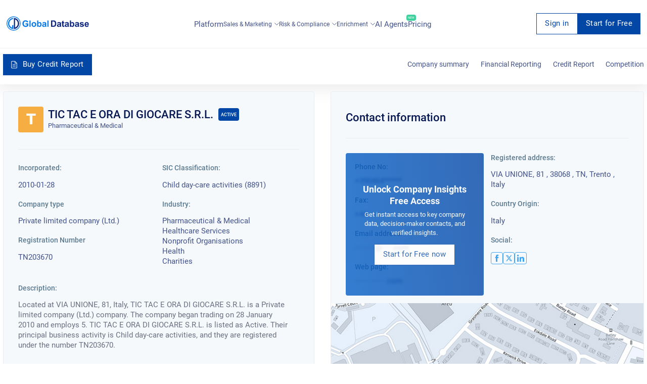

--- FILE ---
content_type: text/html; charset=utf-8
request_url: https://overlead.net/api/image/info
body_size: -120
content:
v1z3145170118repiwjbjg5yqfkz98sfkj5qoobg6tnm4itrfdyhy5axa0s3u6w